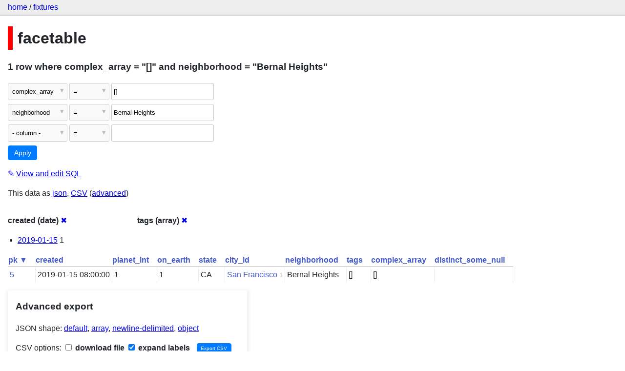

--- FILE ---
content_type: text/html; charset=utf-8
request_url: https://datasette-public.vercel.app/fixtures/facetable?_facet=tags&_facet_array=tags&neighborhood=Bernal+Heights&complex_array=%5B%5D&_facet_date=created
body_size: 3064
content:
<!DOCTYPE html>
<html>
<head>
    <title>fixtures: facetable: 1 row
    where where complex_array = &#34;[]&#34; and neighborhood = &#34;Bernal Heights&#34;</title>
    <link rel="stylesheet" href="/-/static/app.css?4434ab">
    <meta name="viewport" content="width=device-width, initial-scale=1, shrink-to-fit=no">




<style>
@media only screen and (max-width: 576px) {

    .rows-and-columns td:nth-of-type(1):before { content: "pk"; }

    .rows-and-columns td:nth-of-type(2):before { content: "created"; }

    .rows-and-columns td:nth-of-type(3):before { content: "planet_int"; }

    .rows-and-columns td:nth-of-type(4):before { content: "on_earth"; }

    .rows-and-columns td:nth-of-type(5):before { content: "state"; }

    .rows-and-columns td:nth-of-type(6):before { content: "city_id"; }

    .rows-and-columns td:nth-of-type(7):before { content: "neighborhood"; }

    .rows-and-columns td:nth-of-type(8):before { content: "tags"; }

    .rows-and-columns td:nth-of-type(9):before { content: "complex_array"; }

    .rows-and-columns td:nth-of-type(10):before { content: "distinct_some_null"; }

}
</style>

</head>
<body class="table db-fixtures table-facetable">

<nav class="hd">
    <p class="crumbs">
        <a href="/">home</a> /
        <a href="/fixtures">fixtures</a>
    </p>
    
</nav>

<div class="bd">


<h1 style="padding-left: 10px; border-left: 10px solid #ff0000">facetable</h1>





    <h3>1 row
        where complex_array = &#34;[]&#34; and neighborhood = &#34;Bernal Heights&#34;
    </h3>


<form class="filters" action="/fixtures/facetable" method="get">
    
    
        <div class="filter-row">
            <div class="select-wrapper">
                <select name="_filter_column_1">
                    <option value="">- remove filter -</option>
                    
                          <option>pk</option>
                    
                          <option>created</option>
                    
                          <option>planet_int</option>
                    
                          <option>on_earth</option>
                    
                          <option>state</option>
                    
                          <option>city_id</option>
                    
                          <option>neighborhood</option>
                    
                          <option>tags</option>
                    
                          <option selected>complex_array</option>
                    
                          <option>distinct_some_null</option>
                    
                </select>
            </div><div class="select-wrapper filter-op">
                <select name="_filter_op_1">
                    
                        <option value="exact" selected>=</option>
                    
                        <option value="not">!=</option>
                    
                        <option value="contains">contains</option>
                    
                        <option value="endswith">ends with</option>
                    
                        <option value="startswith">starts with</option>
                    
                        <option value="gt">&gt;</option>
                    
                        <option value="gte">≥</option>
                    
                        <option value="lt">&lt;</option>
                    
                        <option value="lte">≤</option>
                    
                        <option value="like">like</option>
                    
                        <option value="glob">glob</option>
                    
                        <option value="in">in</option>
                    
                        <option value="notin">not in</option>
                    
                        <option value="arraycontains">array contains</option>
                    
                        <option value="date">date</option>
                    
                        <option value="isnull__1">is null</option>
                    
                        <option value="notnull__1">is not null</option>
                    
                        <option value="isblank__1">is blank</option>
                    
                        <option value="notblank__1">is not blank</option>
                    
                </select>
            </div><input type="text" name="_filter_value_1" class="filter-value" value="[]">
        </div>
    
        <div class="filter-row">
            <div class="select-wrapper">
                <select name="_filter_column_2">
                    <option value="">- remove filter -</option>
                    
                          <option>pk</option>
                    
                          <option>created</option>
                    
                          <option>planet_int</option>
                    
                          <option>on_earth</option>
                    
                          <option>state</option>
                    
                          <option>city_id</option>
                    
                          <option selected>neighborhood</option>
                    
                          <option>tags</option>
                    
                          <option>complex_array</option>
                    
                          <option>distinct_some_null</option>
                    
                </select>
            </div><div class="select-wrapper filter-op">
                <select name="_filter_op_2">
                    
                        <option value="exact" selected>=</option>
                    
                        <option value="not">!=</option>
                    
                        <option value="contains">contains</option>
                    
                        <option value="endswith">ends with</option>
                    
                        <option value="startswith">starts with</option>
                    
                        <option value="gt">&gt;</option>
                    
                        <option value="gte">≥</option>
                    
                        <option value="lt">&lt;</option>
                    
                        <option value="lte">≤</option>
                    
                        <option value="like">like</option>
                    
                        <option value="glob">glob</option>
                    
                        <option value="in">in</option>
                    
                        <option value="notin">not in</option>
                    
                        <option value="arraycontains">array contains</option>
                    
                        <option value="date">date</option>
                    
                        <option value="isnull__1">is null</option>
                    
                        <option value="notnull__1">is not null</option>
                    
                        <option value="isblank__1">is blank</option>
                    
                        <option value="notblank__1">is not blank</option>
                    
                </select>
            </div><input type="text" name="_filter_value_2" class="filter-value" value="Bernal Heights">
        </div>
    
    <div class="filter-row">
        <div class="select-wrapper">
            <select name="_filter_column">
                <option value="">- column -</option>
                
                      <option>pk</option>
                
                      <option>created</option>
                
                      <option>planet_int</option>
                
                      <option>on_earth</option>
                
                      <option>state</option>
                
                      <option>city_id</option>
                
                      <option>neighborhood</option>
                
                      <option>tags</option>
                
                      <option>complex_array</option>
                
                      <option>distinct_some_null</option>
                
            </select>
        </div><div class="select-wrapper filter-op">
            <select name="_filter_op">
                
                    <option value="exact">=</option>
                
                    <option value="not">!=</option>
                
                    <option value="contains">contains</option>
                
                    <option value="endswith">ends with</option>
                
                    <option value="startswith">starts with</option>
                
                    <option value="gt">&gt;</option>
                
                    <option value="gte">≥</option>
                
                    <option value="lt">&lt;</option>
                
                    <option value="lte">≤</option>
                
                    <option value="like">like</option>
                
                    <option value="glob">glob</option>
                
                    <option value="in">in</option>
                
                    <option value="notin">not in</option>
                
                    <option value="arraycontains">array contains</option>
                
                    <option value="date">date</option>
                
                    <option value="isnull__1">is null</option>
                
                    <option value="notnull__1">is not null</option>
                
                    <option value="isblank__1">is blank</option>
                
                    <option value="notblank__1">is not blank</option>
                
            </select>
        </div><input type="text" name="_filter_value" class="filter-value">
    </div>
    <div class="filter-row">
        
            <div class="select-wrapper small-screen-only">
                <select name="_sort" id="sort_by">
                    <option value="">Sort...</option>
                    
                        
                            <option value="pk" selected>Sort by pk</option>
                        
                    
                        
                            <option value="created">Sort by created</option>
                        
                    
                        
                            <option value="planet_int">Sort by planet_int</option>
                        
                    
                        
                            <option value="on_earth">Sort by on_earth</option>
                        
                    
                        
                            <option value="state">Sort by state</option>
                        
                    
                        
                            <option value="city_id">Sort by city_id</option>
                        
                    
                        
                            <option value="neighborhood">Sort by neighborhood</option>
                        
                    
                        
                            <option value="tags">Sort by tags</option>
                        
                    
                        
                            <option value="complex_array">Sort by complex_array</option>
                        
                    
                        
                            <option value="distinct_some_null">Sort by distinct_some_null</option>
                        
                    
                </select>
            </div>
            <label class="sort_by_desc small-screen-only"><input type="checkbox" name="_sort_by_desc"> descending</label>
        
        
            <input type="hidden" name="_facet" value="created">
        
            <input type="hidden" name="_facet" value="tags">
        
        
        <input type="submit" value="Apply">
    </div>
</form>




    <p><a class="not-underlined" title="select pk, created, planet_int, on_earth, state, city_id, neighborhood, tags, complex_array, distinct_some_null from facetable where &#34;complex_array&#34; = :p0 and &#34;neighborhood&#34; = :p1 order by pk limit 101" href="/fixtures?sql=select+pk%2C+created%2C+planet_int%2C+on_earth%2C+state%2C+city_id%2C+neighborhood%2C+tags%2C+complex_array%2C+distinct_some_null+from+facetable+where+%22complex_array%22+%3D+%3Ap0+and+%22neighborhood%22+%3D+%3Ap1+order+by+pk+limit+101&amp;p0=%5B%5D&p1=Bernal+Heights">&#x270e; <span class="underlined">View and edit SQL</span></a></p>


<p class="export-links">This data as <a href="/fixtures/facetable.json?_facet=tags&amp;_facet_array=tags&amp;neighborhood=Bernal Heights&amp;complex_array=[]&amp;_facet_date=created&amp;_labels=on">json</a>, <a href="/fixtures/facetable.csv?_facet=tags&amp;_facet_array=tags&amp;neighborhood=Bernal Heights&amp;complex_array=[]&amp;_facet_date=created&amp;_labels=on&amp;_size=max">CSV</a> (<a href="#export">advanced</a>)</p>






    <div class="facet-results">
        
            <div class="facet-info facet-fixtures-facetable-created" id="facet-created">
                <p class="facet-info-name">
                    <strong>created (date)</strong>
                    
                        <a href="/fixtures/facetable?_facet=tags&amp;_facet_array=tags&amp;neighborhood=Bernal+Heights&amp;complex_array=%5B%5D" class="cross">&#x2716;</a>
                    
                </p>
                <ul>
                    
                        
                            <li><a href="https://datasette-public.vercel.app/fixtures/facetable?_facet=tags&amp;_facet_array=tags&amp;neighborhood=Bernal+Heights&amp;complex_array=%5B%5D&amp;_facet_date=created&amp;created__date=2019-01-15">2019-01-15</a> 1</li>
                        
                    
                    
                </ul>
            </div>
        
            <div class="facet-info facet-fixtures-facetable-tags" id="facet-tags">
                <p class="facet-info-name">
                    <strong>tags (array)</strong>
                    
                        <a href="/fixtures/facetable?_facet=tags&amp;neighborhood=Bernal+Heights&amp;complex_array=%5B%5D&amp;_facet_date=created" class="cross">&#x2716;</a>
                    
                </p>
                <ul>
                    
                    
                </ul>
            </div>
        
    </div>



    <table class="rows-and-columns">
        <thead>
            <tr>
                
                    <th class="col-pk" scope="col">
                        
                            
                                <a href="/fixtures/facetable?_facet=tags&amp;_facet_array=tags&amp;neighborhood=Bernal+Heights&amp;complex_array=%5B%5D&amp;_facet_date=created&amp;_sort_desc=pk" rel="nofollow">pk&nbsp;▼</a>
                            
                        
                    </th>
                
                    <th class="col-created" scope="col">
                        
                            
                                <a href="/fixtures/facetable?_facet=tags&amp;_facet_array=tags&amp;neighborhood=Bernal+Heights&amp;complex_array=%5B%5D&amp;_facet_date=created&amp;_sort=created" rel="nofollow">created</a>
                            
                        
                    </th>
                
                    <th class="col-planet_int" scope="col">
                        
                            
                                <a href="/fixtures/facetable?_facet=tags&amp;_facet_array=tags&amp;neighborhood=Bernal+Heights&amp;complex_array=%5B%5D&amp;_facet_date=created&amp;_sort=planet_int" rel="nofollow">planet_int</a>
                            
                        
                    </th>
                
                    <th class="col-on_earth" scope="col">
                        
                            
                                <a href="/fixtures/facetable?_facet=tags&amp;_facet_array=tags&amp;neighborhood=Bernal+Heights&amp;complex_array=%5B%5D&amp;_facet_date=created&amp;_sort=on_earth" rel="nofollow">on_earth</a>
                            
                        
                    </th>
                
                    <th class="col-state" scope="col">
                        
                            
                                <a href="/fixtures/facetable?_facet=tags&amp;_facet_array=tags&amp;neighborhood=Bernal+Heights&amp;complex_array=%5B%5D&amp;_facet_date=created&amp;_sort=state" rel="nofollow">state</a>
                            
                        
                    </th>
                
                    <th class="col-city_id" scope="col">
                        
                            
                                <a href="/fixtures/facetable?_facet=tags&amp;_facet_array=tags&amp;neighborhood=Bernal+Heights&amp;complex_array=%5B%5D&amp;_facet_date=created&amp;_sort=city_id" rel="nofollow">city_id</a>
                            
                        
                    </th>
                
                    <th class="col-neighborhood" scope="col">
                        
                            
                                <a href="/fixtures/facetable?_facet=tags&amp;_facet_array=tags&amp;neighborhood=Bernal+Heights&amp;complex_array=%5B%5D&amp;_facet_date=created&amp;_sort=neighborhood" rel="nofollow">neighborhood</a>
                            
                        
                    </th>
                
                    <th class="col-tags" scope="col">
                        
                            
                                <a href="/fixtures/facetable?_facet=tags&amp;_facet_array=tags&amp;neighborhood=Bernal+Heights&amp;complex_array=%5B%5D&amp;_facet_date=created&amp;_sort=tags" rel="nofollow">tags</a>
                            
                        
                    </th>
                
                    <th class="col-complex_array" scope="col">
                        
                            
                                <a href="/fixtures/facetable?_facet=tags&amp;_facet_array=tags&amp;neighborhood=Bernal+Heights&amp;complex_array=%5B%5D&amp;_facet_date=created&amp;_sort=complex_array" rel="nofollow">complex_array</a>
                            
                        
                    </th>
                
                    <th class="col-distinct_some_null" scope="col">
                        
                            
                                <a href="/fixtures/facetable?_facet=tags&amp;_facet_array=tags&amp;neighborhood=Bernal+Heights&amp;complex_array=%5B%5D&amp;_facet_date=created&amp;_sort=distinct_some_null" rel="nofollow">distinct_some_null</a>
                            
                        
                    </th>
                
            </tr>
        </thead>
        <tbody>
        
            <tr>
                
                    <td class="col-pk"><a href="/fixtures/facetable/5">5</a></td>
                
                    <td class="col-created">2019-01-15 08:00:00</td>
                
                    <td class="col-planet_int">1</td>
                
                    <td class="col-on_earth">1</td>
                
                    <td class="col-state">CA</td>
                
                    <td class="col-city_id"><a href="/fixtures/facet_cities/1">San Francisco</a>&nbsp;<em>1</em></td>
                
                    <td class="col-neighborhood">Bernal Heights</td>
                
                    <td class="col-tags">[]</td>
                
                    <td class="col-complex_array">[]</td>
                
                    <td class="col-distinct_some_null">&nbsp;</td>
                
            </tr>
        
        </tbody>
    </table>





    <div id="export" class="advanced-export">
        <h3>Advanced export</h3>
        <p>JSON shape:
            <a href="/fixtures/facetable.json?_facet=tags&amp;_facet_array=tags&amp;neighborhood=Bernal Heights&amp;complex_array=[]&amp;_facet_date=created&amp;_labels=on">default</a>,
            <a href="/fixtures/facetable.json?_facet=tags&amp;_facet_array=tags&amp;neighborhood=Bernal Heights&amp;complex_array=[]&amp;_facet_date=created&amp;_labels=on&amp;_shape=array">array</a>,
            <a href="/fixtures/facetable.json?_facet=tags&amp;_facet_array=tags&amp;neighborhood=Bernal Heights&amp;complex_array=[]&amp;_facet_date=created&amp;_labels=on&amp;_shape=array&amp;_nl=on">newline-delimited</a>,
                <a href="/fixtures/facetable.json?_facet=tags&amp;_facet_array=tags&amp;neighborhood=Bernal Heights&amp;complex_array=[]&amp;_facet_date=created&amp;_labels=on&amp;_shape=object">object</a>
            
        </p>
        <form action="/fixtures/facetable.csv" method="get">
            <p>
                CSV options:
                <label><input type="checkbox" name="_dl"> download file</label>
                <label><input type="checkbox" name="_labels" checked> expand labels</label>
                
                <input type="submit" value="Export CSV">
                
                    <input type="hidden" name="_facet_array" value="tags">
                
                    <input type="hidden" name="neighborhood" value="Bernal Heights">
                
                    <input type="hidden" name="complex_array" value="[]">
                
                    <input type="hidden" name="_facet_date" value="created">
                
                    <input type="hidden" name="_size" value="max">
                
            </p>
        </form>
    </div>



    <pre class="wrapped-sql">CREATE TABLE facetable (
    pk integer primary key,
    created text,
    planet_int integer,
    on_earth integer,
    state text,
    city_id integer,
    neighborhood text,
    tags text,
    complex_array text,
    distinct_some_null,
    FOREIGN KEY (&#34;city_id&#34;) REFERENCES [facet_cities](id)
);</pre>





</div>

<div class="ft">Powered by <a href="https://github.com/simonw/datasette" title="Datasette v0.39">Datasette</a>
&middot; Query took 16.795ms

    
    
    
</div>




</body>
</html>